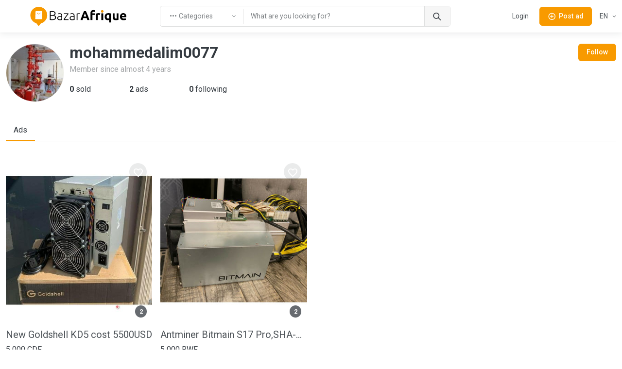

--- FILE ---
content_type: image/svg+xml
request_url: https://media.bazarafrique.com/static/flags/sn.svg
body_size: 474
content:
<svg xmlns="http://www.w3.org/2000/svg" xmlns:xlink="http://www.w3.org/1999/xlink" viewBox="0 0 900 600"><path fill="#00853f" d="M0 0h300v600H0z"/><path fill="#fdef42" d="M300 0h300v600H300z"/><path fill="#e31b23" d="M600 0h300v600H600z"/><g transform="translate(450 300)" fill="#00853f"><g id="b"><path id="a" d="M0-100V0h50z" transform="rotate(18 0 -100)"/><use xlink:href="#a" transform="scale(-1 1)"/></g><use xlink:href="#b" transform="rotate(72)"/><use xlink:href="#b" transform="rotate(144)"/><use xlink:href="#b" transform="rotate(216)"/><use xlink:href="#b" transform="rotate(288)"/></g></svg>

--- FILE ---
content_type: image/svg+xml
request_url: https://media.bazarafrique.com/static/flags/tg.svg
body_size: 485
content:
<svg xmlns="http://www.w3.org/2000/svg" xmlns:xlink="http://www.w3.org/1999/xlink" viewBox="0 0 809 500"><path fill="#006a4e" d="M0 0h809v500H0z"/><path fill="#ffce00" d="M0 100h809v100H0zm0 200h809v100H0z"/><path fill="#d21034" d="M0 0h300v300H0z"/><g transform="translate(150 150)" fill="#fff"><g id="b"><path id="a" d="M0-95V0h50" transform="rotate(18 0 -95)"/><use xlink:href="#a" transform="scale(-1 1)"/></g><use xlink:href="#b" transform="rotate(72)"/><use xlink:href="#b" transform="rotate(144)"/><use xlink:href="#b" transform="rotate(216)"/><use xlink:href="#b" transform="rotate(288)"/></g></svg>

--- FILE ---
content_type: application/javascript; charset=UTF-8
request_url: https://cd.bazarafrique.com/_nuxt/5ad30f7.js
body_size: 1637
content:
(window.webpackJsonp=window.webpackJsonp||[]).push([[130],{786:function(R,c,a){"use strict";a.r(c);var v=function(){var t=this,s=t.$createElement,e=t._self._c||s;return e("div",{staticClass:"container pt-6 pt-sm-6 my-5 my-md-6"},[e("div",{staticClass:"row"},[e("div",{staticClass:"col-12 col-lg d-flex align-items-start mb-4"},[e("UserProfileImage",{attrs:{username:t.user.profile.username,image:t.user.profile.image,"img-size":120}}),t._v(" "),e("div",{staticClass:"ps-3 flex-grow-1"},[e("h2",{staticClass:"mb-0"},[t._v(`
          `+t._s(t.user.profile.username)+`
        `)]),t._v(" "),t.user.profile.country?e("div",{staticClass:"text-muted mt-2"},[e("i",{staticClass:"ba-icon-map-location"}),t._v(" "+t._s(t.user.profile.country.name)+`
        `)]):t._e(),t._v(" "),e("div",{staticClass:"opacity-70 text-muted mt-2"},[t._v(`
          `+t._s(t.$t("post.member_since",{userCreatedAtFormatted:t.userCreatedAtFormatted}))+`
        `)]),t._v(" "),e("div",{staticClass:"mt-4 w-75"},[e("ul",{staticClass:"list-unstyled row text-nowrap g-2"},[e("li",{staticClass:"col"},[e("span",{domProps:{innerHTML:t._s(t.$tc("page_profile.posts_sold_count",t.user.postsSoldCount))}})]),t._v(" "),e("li",{staticClass:"col"},[e("span",{domProps:{innerHTML:t._s(t.$tc("page_profile.posts_unsold_count",t.user.postsUnsoldCount))}})]),t._v(" "),e("li",{staticClass:"col"},[e("span",{domProps:{innerHTML:t._s(t.$tc("page_profile.following_count",t.followingCount))}})])])])])],1),t._v(" "),e("div",{staticClass:"col-12 col-lg d-flex align-items-start justify-content-lg-end justify-content-center mb-4"},[e("ul",{staticClass:"list-unstyled d-flex gap-1 mb-0"},[e("li",[t.isCurrentUser?e("NuxtLink",{staticClass:"btn btn-sm shadow-none btn-outline-primary",attrs:{to:t.localePath("account-profile"),type:"button"}},[t._v(`
            `+t._s(t.$t("page_profile.edit_my_profile"))+`
          `)]):e("button",{staticClass:"btn btn-sm shadow-none",class:{"btn-primary":!t.isFollowing,"btn-outline-primary":t.isFollowing},attrs:{type:"button"},on:{click:function(i){return t.toggleUserFollow()}}},[t._v(`
            `+t._s(t.isFollowing?t.$t("page_profile.followed"):t.$t("page_profile.follow"))+`
          `)])],1)])])]),t._v(" "),e("ul",{staticClass:"nav nav-pills nav-pills-bordered border-bottom my-4"},[e("li",{staticClass:"nav-item"},[e("a",{staticClass:"nav-link d-flex align-items-center active",attrs:{href:"#"}},[t._v(t._s(t.$t("page_profile.nav_tabs.posts")))])])]),t._v(" "),e("UserProfilePosts",{staticClass:"mt-5",attrs:{result:t.postsResult,query:t.postsResultQuery,user:t.user}})],1)},f=[],d=a(11),j=a(40),A=a(9),P=a(36),S=a(49),g=a(0),u=a(61),h=a(91),C=a(50),w=a(58),y=a(90),p=a(17),b=a(106),F=g.default.extend({asyncData:function(s){return Object(d.a)(regeneratorRuntime.mark(function e(){var i,o,r,l;return regeneratorRuntime.wrap(function(n){for(;;)switch(n.prev=n.next){case 0:return i=Object(u.a)(s.$pinia),o=null,r=null,l={pageSize:b.d,pageNumber:1,order:"time-desc"},n.prev=4,n.next=7,i.getUser(s.params.uuid);case 7:return o=n.sent,n.next=10,i.loadUserPosts(o.uuid,l);case 10:r=n.sent,n.next=17;break;case 13:return n.prev=13,n.t0=n.catch(4),s.error({statusCode:404,message:n.t0.message}),n.abrupt("return",{});case 17:return n.abrupt("return",{user:o,postsResultQuery:l,postsResult:r,isFollowing:o.isFollowing,followingCount:o.followingCount});case 18:case"end":return n.stop()}},e,null,[[4,13]])}))()},data:function(){return{user:null,postsResultQuery:null,postsResult:null,isFollowing:!1,followingCount:0}},head:function(){var s=Object(C.a)(this.$pinia),e=s.currentCountry,i=e.name,o=e.wordPrefix,r=this.user,l={title:this.$t("meta.profile.title",{username:r.profile.username}),description:this.$t("meta.profile.description",{username:r.profile.username,prefix:this.$t("country_word_prefix.".concat(o)).toString(),countryName:i})};return h.a.build(this,{meta:l})},computed:{isAuthenticated:function(){var s=Object(p.a)(this.$pinia);return s.isAuthenticated},isCurrentUser:function(){var s=Object(u.a)(this.$pinia);return this.isAuthenticated&&s.user?s.user.uuid===this.user.uuid:!1},userCreatedAtFormatted:function(){var s=Object(w.a)();return Object(y.g)(new Date(this.user.createdAt),!1,s.locale)}},watch:{isFollowing:function(s){this.followingCount+=s?1:-1}},methods:{showAuthModal:function(){var s=Object(p.a)(this.$pinia);s.showModalAuthentication=!0},toggleUserFollow:function(){var s=this;return Object(d.a)(regeneratorRuntime.mark(function e(){var i;return regeneratorRuntime.wrap(function(r){for(;;)switch(r.prev=r.next){case 0:if(s.isAuthenticated){r.next=2;break}return r.abrupt("return",s.showAuthModal());case 2:return s.isFollowing=!s.isFollowing,i=Object(u.a)(s.$pinia),r.prev=4,r.next=7,i.toggleFollowing(s.user.uuid);case 7:r.next=12;break;case 9:r.prev=9,r.t0=r.catch(4),s.isFollowing=!s.isFollowing;case 12:case"end":return r.stop()}},e,null,[[4,9]])}))()},onShareClicked:function(){},onReportUserClicked:function(){},onBlockUserClicked:function(){}}}),$=F,U=a(5),m=Object(U.a)($,v,f,!1,null,null,null),O=c.default=m.exports;installComponents(m,{UserProfileImage:a(250).default,UserProfilePosts:a(758).default})}}]);


--- FILE ---
content_type: image/svg+xml
request_url: https://media.bazarafrique.com/static/flags/sd.svg
body_size: 108
content:
<svg xmlns="http://www.w3.org/2000/svg" viewBox="0 0 12 6">
<rect width="12" height="6"/>
<rect fill="#FFF" width="12" height="4"/>
<rect fill="#D21034" width="12" height="2"/>
<polygon fill="#007229" points="0,0 4,3 0,6"/>
</svg>


--- FILE ---
content_type: image/svg+xml
request_url: https://media.bazarafrique.com/static/flags/tn.svg
body_size: 234
content:
<svg xmlns="http://www.w3.org/2000/svg" viewBox="-60 -40 120 80">
<g fill="#E70013">
<rect x="-60" y="-40" width="120" height="80"/>
<circle fill="#FFF" r="20"/>
<circle r="15"/>
<circle fill="#FFF" cx="4" r="12"/>
<path transform="translate(4)scale(9)rotate(-90)" d="M0,-1 L0.58779,0.80902 L-0.95106,-0.30902 L0.95106,-0.30902 L-0.58779,0.80902z"/>
</g>
</svg>


--- FILE ---
content_type: image/svg+xml
request_url: https://media.bazarafrique.com/static/flags/ci.svg
body_size: 47
content:
<svg xmlns="http://www.w3.org/2000/svg" viewBox="0 0 3 2"><path fill="#009e60" d="M0 0h3v2H0z"/><path fill="#fff" d="M0 0h2v2H0z"/><path fill="#f77f00" d="M0 0h1v2H0z"/></svg>

--- FILE ---
content_type: image/svg+xml
request_url: https://media.bazarafrique.com/static/flags/cd.svg
body_size: 162
content:
<svg xmlns="http://www.w3.org/2000/svg" viewBox="0 0 800 600"><path fill="#007fff" d="M0 0h800v600H0z"/><path d="M36 120h84l26-84 26 84h84l-68 52 26 84-68-52-68 52 26-84-68-52zM750 0L0 450v150h50l750-450V0h-50" fill="#f7d618"/><path d="M800 0L0 480v120l800-480V0" fill="#ce1021"/></svg>